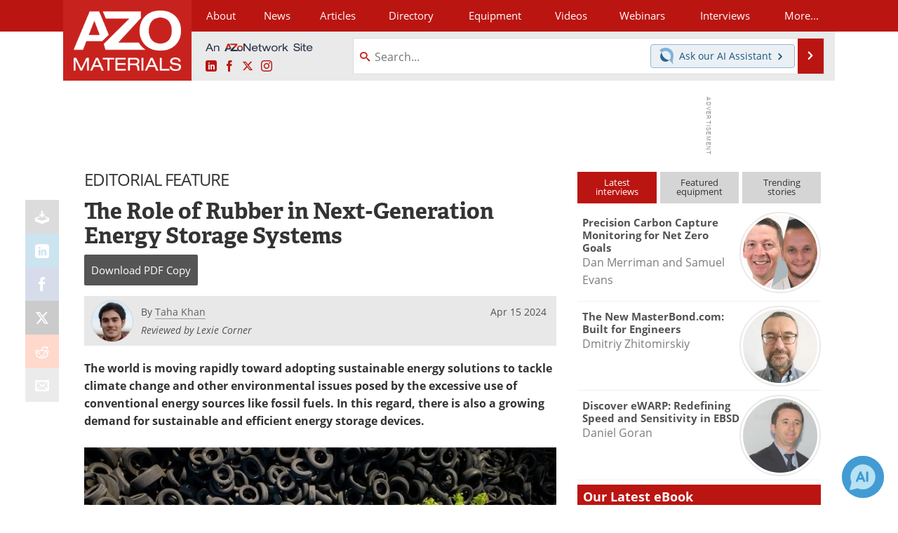

--- FILE ---
content_type: text/html; charset=utf-8
request_url: https://www.google.com/recaptcha/api2/aframe
body_size: 266
content:
<!DOCTYPE HTML><html><head><meta http-equiv="content-type" content="text/html; charset=UTF-8"></head><body><script nonce="89bILM8IynhrhHYRAhjC7A">/** Anti-fraud and anti-abuse applications only. See google.com/recaptcha */ try{var clients={'sodar':'https://pagead2.googlesyndication.com/pagead/sodar?'};window.addEventListener("message",function(a){try{if(a.source===window.parent){var b=JSON.parse(a.data);var c=clients[b['id']];if(c){var d=document.createElement('img');d.src=c+b['params']+'&rc='+(localStorage.getItem("rc::a")?sessionStorage.getItem("rc::b"):"");window.document.body.appendChild(d);sessionStorage.setItem("rc::e",parseInt(sessionStorage.getItem("rc::e")||0)+1);localStorage.setItem("rc::h",'1768739987922');}}}catch(b){}});window.parent.postMessage("_grecaptcha_ready", "*");}catch(b){}</script></body></html>